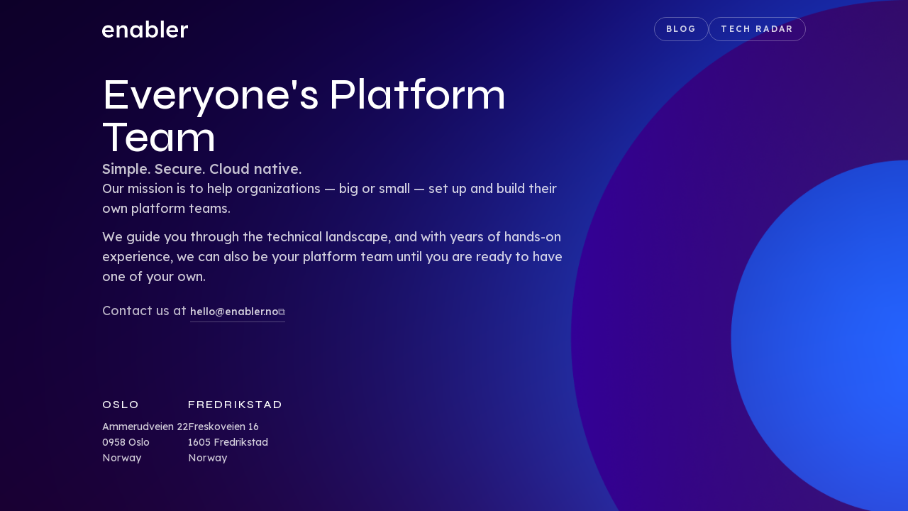

--- FILE ---
content_type: text/html; charset=utf-8
request_url: https://www.enabler.no/career
body_size: 1815
content:
<!DOCTYPE html>
<html lang="en">
<head>
    <meta charset="utf-8">
    <meta name="viewport" content="width=device-width, initial-scale=1">
    <title>Enabler - Everyone&#39;s Platform Team</title>
    <link rel="icon" type="image/svg+xml" href="/assets/favicon.svg">
    <link rel="preconnect" href="https://fonts.googleapis.com">
    <link rel="preconnect" href="https://fonts.gstatic.com" crossorigin>
    <link href="https://fonts.googleapis.com/css2?family=Lexend:wght@300;400;500;600;700&family=Syne:wght@500;600;700&display=swap" rel="stylesheet">
    <script src="https://cdn.tailwindcss.com"></script>
    
    <script async src="https://plausible.io/js/pa-ej_P9D2SWGhH8EJQocSer.js"></script>
    <script>
      window.plausible=window.plausible||function(){(plausible.q=plausible.q||[]).push(arguments)},plausible.init=plausible.init||function(i){plausible.o=i||{}};
      plausible.init()
    </script>
</head>
<body class="m-0 min-h-screen bg-[#130032] font-sans text-white antialiased" style="font-family: 'Lexend', ui-sans-serif, system-ui, sans-serif">
    <div class="relative flex min-h-screen flex-col overflow-hidden">
        <img src="/assets/hero-background.png" alt="" class="absolute inset-0 h-full w-full object-cover" />
        <div class="absolute inset-0 bg-gradient-to-b from-transparent via-transparent to-white/12"></div>
        <main class="relative z-10 flex flex-1 items-center justify-start px-6 py-20 sm:py-24 lg:px-36">
            <div class="absolute left-0 right-0 top-6 z-20 px-6 lg:px-36">
                <nav class="flex flex-col gap-6 text-xs font-semibold uppercase tracking-[0.18em] md:flex-row md:items-center md:justify-between">
                    <a class="inline-flex items-center gap-3 text-white/85 transition hover:text-white" href="/">
                        <img src="/assets/logo.svg" alt="Enabler logo" class="h-[24px] w-[121px]" />
                    </a>
                    <div class="flex items-center gap-3 text-xs">
                        <a href="/blog" class="inline-flex items-center rounded-full border border-white/30 px-4 py-2 text-white/80 transition hover:border-white hover:text-white">Blog</a>
                        <a href="/tech-radar" class="inline-flex items-center rounded-full border border-white/30 px-4 py-2 text-white/80 transition hover:border-white hover:text-white">Tech Radar</a>
                    </div>
                </nav>
            </div>
            <div class="relative z-10 mt-16 flex max-w-2xl flex-col gap-6 text-left lg:mt-0">
                <h1 class="text-4xl font-medium leading-tight text-white sm:text-5xl lg:text-6xl" style="font-family: 'Syne', 'Lexend', ui-sans-serif, system-ui, sans-serif">Everyone's Platform Team</h1>
                <p class="text-lg font-medium text-white/75 sm:text-xl">Simple. Secure. Cloud native.</p>
                <div class="space-y-3 text-base leading-relaxed text-white/80 sm:text-lg">
                    <p>Our mission is to help organizations — big or small — set up and build their own platform teams.</p>
                    <p>We guide you through the technical landscape, and with years of hands-on experience, we can also be your platform team until you are ready to have one of your own.</p>
                    <p class="pt-2 text-white/70">
                        Contact us at
                        <a href="/cdn-cgi/l/email-protection#b9d1dcd5d5d6f9dcd7d8dbd5dccb97d7d6" class="inline-flex items-center gap-2 border-b border-white/25 pb-1 text-sm font-medium text-white/80 hover:text-white transition">
                            <span class="select-all"><span class="__cf_email__" data-cfemail="127a777e7e7d52777c73707e77603c7c7d">[email&#160;protected]</span></span>
                            <span aria-hidden="true" class="select-none text-white/60">⧉</span>
                        </a>
                    </p>
                </div>
            </div>
        </main>
        <footer class="relative z-10 bg-transparent px-6 pb-16 lg:px-36">
            <div class="flex max-w-3xl flex-col gap-6 text-sm text-white/90 md:flex-row md:items-start md:justify-start md:gap-12">
                <div class="space-y-2 text-white/85">
                    <h2 class="text-base font-medium uppercase tracking-[0.12em] text-white" style="font-family: 'Syne', 'Lexend', ui-sans-serif, system-ui, sans-serif">Oslo</h2>
                    <address class="not-italic leading-relaxed text-white/80">
                        Ammerudveien 22<br />
                        0958 Oslo<br />
                        Norway
                    </address>
                </div>
                <div class="space-y-2 text-white/85">
                    <h2 class="text-base font-medium uppercase tracking-[0.12em] text-white" style="font-family: 'Syne', 'Lexend', ui-sans-serif, system-ui, sans-serif">Fredrikstad</h2>
                    <address class="not-italic leading-relaxed text-white/80">
                        Freskoveien 16<br />
                        1605 Fredrikstad<br />
                        Norway
                    </address>
                </div>
            </div>
        </footer>
    </div>
<script data-cfasync="false" src="/cdn-cgi/scripts/5c5dd728/cloudflare-static/email-decode.min.js"></script><script defer src="https://static.cloudflareinsights.com/beacon.min.js/vcd15cbe7772f49c399c6a5babf22c1241717689176015" integrity="sha512-ZpsOmlRQV6y907TI0dKBHq9Md29nnaEIPlkf84rnaERnq6zvWvPUqr2ft8M1aS28oN72PdrCzSjY4U6VaAw1EQ==" data-cf-beacon='{"version":"2024.11.0","token":"c5b8130cda0f4af8ae54a1fd386225cd","server_timing":{"name":{"cfCacheStatus":true,"cfEdge":true,"cfExtPri":true,"cfL4":true,"cfOrigin":true,"cfSpeedBrain":true},"location_startswith":null}}' crossorigin="anonymous"></script>
</body>
</html>

--- FILE ---
content_type: image/svg+xml
request_url: https://www.enabler.no/assets/logo.svg
body_size: 2530
content:
<svg width="121" height="24" viewBox="0 0 121 24" fill="none" xmlns="http://www.w3.org/2000/svg">
<g clip-path="url(#clip0_1051_20927)">
<g clip-path="url(#clip1_1051_20927)">
<path d="M9.09396 23.9903C7.30065 23.9903 5.72292 23.6129 4.35099 22.8677C2.97906 22.1226 1.91091 21.1064 1.14654 19.8097C0.382181 18.5226 0 17.0419 0 15.3774C0 14.0516 0.21559 12.8516 0.646769 11.758C1.07795 10.6742 1.67572 9.72579 2.44008 8.92256C3.20444 8.11934 4.1256 7.49998 5.19375 7.0645C6.2619 6.62901 7.43784 6.40643 8.71178 6.40643C9.83872 6.40643 10.8775 6.61934 11.8574 7.04514C12.8276 7.47095 13.6703 8.05159 14.3857 8.78708C15.1011 9.52256 15.64 10.3935 16.0222 11.4097C16.4044 12.4258 16.5808 13.529 16.5612 14.7193L16.5318 16.0935H1.46993L0.725165 13.4032H13.2L12.6806 13.9451V13.2387C12.612 12.5806 12.3964 12 12.0338 11.4968C11.6712 10.9935 11.2009 10.5968 10.6227 10.3161C10.0543 10.0258 9.41734 9.88063 8.73138 9.88063C7.67303 9.88063 6.78127 10.0839 6.05611 10.4903C5.33094 10.8968 4.79197 11.4774 4.41959 12.2322C4.057 12.9871 3.87081 13.9355 3.87081 15.0677C3.87081 16.2 4.106 17.1 4.56658 17.9129C5.02716 18.7258 5.69352 19.3451 6.54608 19.7806C7.39864 20.2161 8.39819 20.4387 9.54474 20.4387C10.3483 20.4387 11.0735 20.3129 11.7496 20.0516C12.416 19.8 13.1412 19.3355 13.9153 18.6774L15.8948 21.3968C15.3069 21.929 14.6503 22.3839 13.9055 22.7516C13.1608 23.129 12.3768 23.4193 11.5536 23.6322C10.7305 23.8451 9.92692 23.9516 9.12336 23.9516L9.09396 23.9903Z" fill="white"/>
<path d="M20.4418 23.671V6.8129H24.3322L24.4008 10.2677L23.6561 10.6548C23.8717 9.89032 24.293 9.19354 24.9202 8.55483C25.5474 7.9258 26.2921 7.42258 27.1545 7.03548C28.0169 6.64838 28.9086 6.45483 29.8102 6.45483C31.1037 6.45483 32.1915 6.70645 33.0636 7.21935C33.9358 7.73225 34.5923 8.49677 35.0431 9.52258C35.4841 10.5484 35.7095 11.8258 35.7095 13.3645V23.6613H31.7211V13.6452C31.7211 12.7935 31.6035 12.0871 31.3683 11.5161C31.1331 10.9548 30.7607 10.5387 30.2708 10.2677C29.771 9.99677 29.1732 9.88064 28.4578 9.89999C27.8797 9.89999 27.3407 9.98709 26.8507 10.171C26.3607 10.3548 25.9394 10.6064 25.5866 10.9355C25.2338 11.2645 24.9496 11.6419 24.7438 12.0677C24.538 12.4935 24.44 12.9677 24.44 13.471V23.6419H20.4516L20.4418 23.671Z" fill="white"/>
<path d="M46.9691 23.9903C45.5678 23.9903 44.2938 23.6032 43.1473 22.8387C42.0007 22.0742 41.0894 21.029 40.3936 19.7032C39.6978 18.3774 39.3549 16.8774 39.3549 15.1935C39.3549 13.5097 39.6978 12.0097 40.3936 10.6839C41.0894 9.35806 42.0203 8.33225 43.2159 7.57741C44.4016 6.83225 45.7442 6.45483 47.2337 6.45483C48.096 6.45483 48.8898 6.58064 49.5954 6.82258C50.3107 7.06451 50.9379 7.4129 51.4769 7.85806C52.0158 8.30322 52.4666 8.81612 52.8194 9.39677C53.1722 9.97741 53.4172 10.5871 53.5446 11.2548L52.6724 11.0323V6.8129H56.6902V23.671H52.643V19.6452L53.5838 19.4806C53.4368 20.0613 53.1526 20.6129 52.7606 21.1645C52.3588 21.7064 51.8689 22.1903 51.2711 22.6064C50.6733 23.0226 50.0167 23.3613 49.2916 23.6129C48.5664 23.8645 47.7922 24 46.9789 24L46.9691 23.9903ZM48.0666 20.5064C48.9976 20.5064 49.8208 20.2839 50.5263 19.8387C51.2417 19.3935 51.7905 18.7645 52.1922 17.971C52.594 17.1677 52.79 16.2484 52.79 15.2032C52.79 14.1581 52.594 13.2774 52.1922 12.4839C51.7905 11.6903 51.2319 11.0806 50.5263 10.6258C49.811 10.1806 48.9878 9.95806 48.0666 9.95806C47.1455 9.95806 46.3223 10.1806 45.6168 10.6258C44.9112 11.071 44.3722 11.6903 43.9802 12.4839C43.5883 13.2774 43.3923 14.1774 43.3923 15.2032C43.3923 16.229 43.5883 17.1677 43.9802 17.971C44.3722 18.7742 44.9112 19.3935 45.6168 19.8387C46.3223 20.2839 47.1357 20.5064 48.0666 20.5064Z" fill="white"/>
<path d="M71.1152 23.9903C70.3606 23.9903 69.6158 23.8742 68.9005 23.6516C68.1753 23.429 67.5285 23.1194 66.9406 22.7419C66.3526 22.3548 65.8724 21.929 65.4804 21.4452C65.0885 20.9613 64.8337 20.4774 64.7063 19.9935L65.647 19.5774L65.549 23.6032H61.6978V0H65.6862V10.7129L64.9709 10.3935C65.0787 9.88065 65.3236 9.39677 65.696 8.94194C66.0782 8.4871 66.5388 8.07097 67.1072 7.69355C67.6657 7.31613 68.2831 7.02581 68.9495 6.79355C69.6158 6.57097 70.3018 6.45484 70.9878 6.45484C72.5165 6.45484 73.8786 6.83226 75.0546 7.57742C76.2305 8.32258 77.1615 9.35806 77.8376 10.6839C78.5138 12.0097 78.8568 13.5097 78.8568 15.1935C78.8568 16.8774 78.5236 18.4161 77.8572 19.7323C77.1909 21.0581 76.2599 22.0935 75.084 22.8484C73.908 23.6032 72.5851 23.9806 71.1152 23.9806V23.9903ZM70.2724 20.5355C71.1838 20.5355 71.9873 20.3032 72.7027 19.8484C73.418 19.3935 73.9766 18.7645 74.3882 17.9613C74.7998 17.1581 75.0056 16.2387 75.0056 15.1935C75.0056 14.1484 74.8096 13.2677 74.4078 12.4742C74.006 11.6806 73.4572 11.071 72.7419 10.6161C72.0265 10.1613 71.2034 9.94839 70.2822 9.94839C69.361 9.94839 68.5379 10.171 67.8225 10.6161C67.1072 11.0613 66.5486 11.6806 66.137 12.4742C65.7254 13.2677 65.5196 14.1677 65.5196 15.1935C65.5196 16.2194 65.7254 17.1581 66.137 17.9613C66.5486 18.7645 67.1072 19.3935 67.8225 19.8484C68.5379 20.3032 69.3512 20.5355 70.2724 20.5355Z" fill="white"/>
<path d="M82.8158 23.671V0H86.8336V23.671H82.8158Z" fill="white"/>
<path d="M99.5632 23.9903C97.7699 23.9903 96.1922 23.6129 94.8202 22.8677C93.4483 22.1226 92.3801 21.1064 91.6158 19.8097C90.8514 18.5226 90.4692 17.0419 90.4692 15.3774C90.4692 14.0516 90.6848 12.8516 91.116 11.758C91.5472 10.6742 92.145 9.72579 92.9093 8.92256C93.6737 8.11934 94.5948 7.49998 95.663 7.0645C96.7311 6.62901 97.9071 6.40643 99.181 6.40643C100.308 6.40643 101.347 6.61934 102.327 7.04514C103.297 7.47095 104.14 8.05159 104.855 8.78708C105.57 9.52256 106.109 10.3935 106.491 11.4097C106.874 12.4258 107.05 13.529 107.03 14.7193L107.001 16.0935H93.1739L92.4291 13.4032H103.669L103.15 13.9451V13.2387C103.081 12.5806 102.866 12 102.503 11.4968C102.14 10.9935 101.67 10.5968 101.092 10.3161C100.524 10.0258 99.8866 9.88063 99.2006 9.88063C98.1423 9.88063 97.2505 10.0839 96.5253 10.4903C95.8002 10.8968 95.2612 11.4774 94.8888 12.2322C94.5262 12.9871 94.34 13.9355 94.34 15.0677C94.34 16.2 94.5752 17.1 95.0358 17.9129C95.4964 18.7258 96.1628 19.3451 97.0153 19.7806C97.8679 20.2161 98.8674 20.4387 100.014 20.4387C100.818 20.4387 101.543 20.3129 102.219 20.0516C102.885 19.8 103.61 19.3355 104.385 18.6774L106.364 21.3968C105.776 21.929 105.12 22.3839 104.375 22.7516C103.63 23.129 102.846 23.4193 102.023 23.6322C101.2 23.8451 100.396 23.9516 99.5926 23.9516L99.5632 23.9903Z" fill="white"/>
<path d="M110.911 23.671V6.8129H114.831L114.899 12.1839L114.351 10.9645C114.586 10.1129 114.997 9.34838 115.585 8.66129C116.173 7.98387 116.84 7.44193 117.614 7.04516C118.378 6.64838 119.182 6.45483 120.025 6.45483C120.387 6.45483 120.74 6.48387 121.073 6.55161C121.406 6.61935 121.681 6.68709 121.896 6.77419L120.828 11.0903C120.593 10.9645 120.299 10.8581 119.956 10.771C119.613 10.6839 119.26 10.6452 118.917 10.6452C118.378 10.6452 117.869 10.7419 117.379 10.9452C116.889 11.1484 116.467 11.429 116.095 11.7968C115.723 12.1645 115.438 12.5806 115.233 13.0645C115.027 13.5484 114.929 14.0806 114.929 14.6806V23.671H110.911Z" fill="white"/>
</g>
</g>
<defs>
<clipPath id="clip0_1051_20927">
<rect width="121" height="24" fill="white"/>
</clipPath>
<clipPath id="clip1_1051_20927">
<rect width="121.896" height="24" fill="white"/>
</clipPath>
</defs>
</svg>
